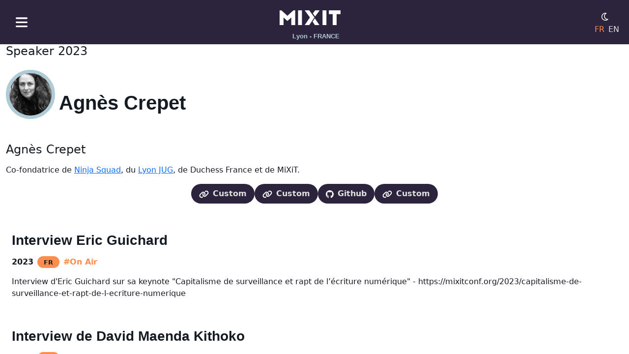

--- FILE ---
content_type: text/html
request_url: https://mixitconf.org/mixit.js
body_size: 14465
content:
<html lang="fr">
  <head>
    <meta http-equiv="Content-Type" content="text/html; charset=UTF-8">
    <meta http-equiv="x-ua-compatible" content="ie=edge">
    <meta charset="utf-8">
    <meta name="viewport" content="width=device-width, initial-scale=1.0">
    <meta name="mobile-web-app-capable" content="yes">
    <meta name="application-name" content="MiXiT">
    <meta name="apple-mobile-web-app-capable" content="yes">
    <meta name="apple-mobile-web-app-status-bar-style" content="black">
    <meta name="apple-mobile-web-app-title" content="MiXiT">
    <meta name="og:title" content="MiXiT">
    <meta name="og:type" content="website">
    <meta name="og:url" content="https://mixitconf.org/">
    <meta name="og:image" content="https://mixitconf.org/images/png/fbpreview.png">
    <meta name="theme-color" content="#2c233d">
    <link rel="icon" sizes="192x192" href="/images/png/mxt-favicon_chrome.png">
    <link rel="icon" sizes="192x192" href="/images/png/mxt-favicon_chrome.png">
    <link rel="alternate" hreflang="fr" href="/fr/">
    <link rel="apple-touch-icon" href="/images/png/mxt-favicon_apple.png">
    <link rel="icon" href="/favicon.ico">
    <link rel="manifest" href="/manifest.json">
    <title>MiXiT</title>
    <link rel="stylesheet" href="/webjars/bootstrap/css/bootstrap.min.css">
    <link rel="stylesheet" href="/mixit.css">
    <script type="text/javascript" src="/mixit.js"></script>
    <script type="text/javascript">   
                     function switchTheme() {
                        const existing = localStorage.getItem('mode') || 'light';
                        var theme = 'light'; 
                        switch(existing) {
                            case 'dark':
                                theme = 'old'
                                break;
                            case 'old':
                                theme = 'car'
                                break;
                            case 'light':
                                theme = 'dark'
                                break;
                            default:
                                theme = 'light';
                        }
                        document.body.setAttribute('data-theme', theme);
                        localStorage.setItem('mode', theme);
                     }
                     
                     function loadImages() {
                        const images = document.getElementsByClassName('mxt-img__lazyload');
                        Array
                            .from(images)
                            .forEach((image) => image.src = image.getAttribute('data-src'));
                    }
                    window.addEventListener("load", () => loadImages());
            </script>
  </head>
  <body>
    <div class="mxt-layout__container">
      <div class="mxt-layout__header">
        <nav class="navbar navbar-default mxt-navbar">
          <div class="container-fluid"><button class="navbar-toggler" data-bs-toggle="offcanvas" data-bs-target="#offcanvasNavbar" aria-controls="offcanvasNavbar" aria-label="Toggle navigation"><img alt="Menu" src="/images/svg/mxt-icon--hamburger.svg" class="mxt-navbar-toggler" id=" offcanvasNavbarLabel"></button>
            <div class="offcanvas offcanvas-start" tabindex="-1" id="offcanvasNavbar" aria-labelledby="offcanvasNavbarLabel">
              <div class="offcanvas-header">
                <h5 class="offcanvas-title" id="offcanvasNavbar">Menu</h5>
<button class="btn-close btn-close-white" type="button" data-bs-dismiss="offcanvas" aria-label="Close"></button></div>
              <div class="offcanvas-body">
                <div class="row">
                  <h4>Evénement</h4>
                  <ul class="list-unstyled">
                    <li class="mb-2"><a class="mxt-menu__item" href="/fr/codeofconduct">Code de conduite</a></li>
                    <li class="mb-2"><a class="mxt-menu__item" href="/fr/cfp">Call for paper</a></li>
                    <li class="mb-2"><a class="mxt-menu__item" href="/fr/2026/sponsors">Sponsors</a></li>
                    <li class="mb-2"><a class="mxt-menu__item" href="/fr/2026/speakers">Speakers</a></li>
                    <li class="mb-2"><a class="mxt-menu__item" href="/fr/2026">Agenda</a></li>
                    <li class="mb-2"><a class="mxt-menu__item" href="/fr/2025/media">Media</a></li>
                  </ul>
                </div>
                <div class="row">
                  <h4>Logistique</h4>
                  <ul class="list-unstyled">
                    <li class="mb-2"><a class="mxt-menu__item" href="/fr/accessibility">Accessibilité</a></li>
                    <li class="mb-2"><a class="mxt-menu__item" href="/fr/venue">Venir</a></li>
                    <li class="mb-2"><a class="mxt-menu__item" href="/fr/mixette">Mixette</a></li>
                    <li class="mb-2"><a class="mxt-menu__item" href="/fr/budget">Budget de la conférence</a></li>
                    <li class="mb-2"><a class="mxt-menu__item" href="/fr/faq">F.A.Q.</a></li>
                  </ul>
                </div>
                <div class="row">
                  <h4>MiXiT</h4>
                  <ul class="list-unstyled">
                    <li class="mb-2"><a class="mxt-menu__item" href="/fr/#home.section.news.title">Prochaine édition</a></li>
                    <li class="mb-2"><a class="mxt-menu__item" href="/fr/#home.section.onair.title">MiXiT podcast</a></li>
                    <li class="mb-2"><a class="mxt-menu__item" href="/fr/#home.section.values.title">Nos valeurs</a></li>
                    <li class="mb-2"><a class="mxt-menu__item" href="/fr/#home.section.editorialline.title">Notre approche</a></li>
                    <li class="mb-2"><a class="mxt-menu__item" href="/fr/about">Qui sommes nous?</a></li>
                  </ul>
                </div>
<a href="/" class="navbar-brand"><img alt="MiXiT logo" src="/images/svg/logo/mxt-icon--logo--light.svg" class="navbar-brand-icon"></a>
                <div class="d-flex"><a href="https://www.instagram.com/mixitconf/" target="_blank" class="mxt-social-link mxt-has-tooltip" alt="Instagram"><img alt="Instagram" src="/images/svg/social/mxt-icon--social-instagram.svg" class="mxt-img__social"><span class="mxt-tooltip mxt-tooltip-inverse">Instagram</span></a><a href="https://bsky.app/profile/mixitconf.org" target="_blank" class="mxt-social-link mxt-has-tooltip" alt="Blue Sky"><img alt="Blue Sky" src="/images/svg/social/mxt-icon--social-bsky.svg" class="mxt-img__social"><span class="mxt-tooltip mxt-tooltip-inverse">Blue Sky</span></a><a href="https://piaille.fr/@mixitconf" target="_blank" class="mxt-social-link mxt-has-tooltip" alt="Mastodon"><img alt="Mastodon" src="/images/svg/social/mxt-icon--social-masto.svg" class="mxt-img__social"><span class="mxt-tooltip mxt-tooltip-inverse">Mastodon</span></a><a href="https://www.linkedin.com/company/mixitconf/" target="_blank" class="mxt-social-link mxt-has-tooltip" alt="Linkedin"><img alt="Linkedin" src="/images/svg/social/mxt-icon--social-linkedin.svg" class="mxt-img__social"><span class="mxt-tooltip mxt-tooltip-inverse">Linkedin</span></a><a href="https://www.youtube.com/@mixitconf" target="_blank" class="mxt-social-link mxt-has-tooltip" alt="Youtube"><img alt="Youtube" src="/images/svg/social/mxt-icon--social-youtube.svg" class="mxt-img__social"><span class="mxt-tooltip mxt-tooltip-inverse">Youtube</span></a><a href="https://twitch.tv/mixitconf/" target="_blank" class="mxt-social-link mxt-has-tooltip" alt="Twitch"><img alt="Twitch" src="/images/svg/social/mxt-icon--social-twitch.svg" class="mxt-img__social"><span class="mxt-tooltip mxt-tooltip-inverse">Twitch</span></a><a href="https://github.com/mixitconf/mixit" target="_blank" class="mxt-social-link mxt-has-tooltip" alt="GitHub"><img alt="GitHub" src="/images/svg/social/mxt-icon--social-github.svg" class="mxt-img__social"><span class="mxt-tooltip mxt-tooltip-inverse">GitHub</span></a></div>
              </div>
            </div>
            <div class="flex-fill"></div>
            <div class="navbar-header mxt-navbar-brand"><a href="/fr/" class="navbar-brand"><img alt="MiXiT logo" src="/images/svg/logo/mxt-icon--logo--light.svg" class="navbar-brand-icon"></a>
              <div><span class="mxt-navbar-description ps-2 d-none d-sm-inline">Lyon - FRANCE</span></div>
            </div>
            <div class="flex-fill"></div>
            <div class="d-flex flex-column">
              <div class="d-flex flex-gap-2"><button class="navbar-toggler" onclick="javascript:switchTheme()"><img alt="Mode sombre ou clair" class="mxt-navbar-mode"></button></div>
              <div class="d-flex flex-gap-2">
                <div class="mxt-navbar-language me-2 mxt-navbar-language--active">FR</div>
<a href="/en/user/agnes" class="mxt-navbar-language">EN</a></div>
            </div>
          </div>
        </nav>
      </div>
      <div class="mxt-layout__main">
        <div class="mxt-layout__main-page">
          <div class="mxt-layout__section-transparent">
            <div class="container-xxl">
              <h1>Oops !</h1>
            </div>
          </div>
        </div>
        <footer class="bd-footer py-4 py-md-5">
          <div class="container py-4 py-md-5 px-4 px-md-3">
            <div class="row">
              <div class="col-lg-3 mb-3"><a href="/" class="navbar-brand"><img alt="MiXiT logo" src="/images/svg/logo/mxt-icon--logo--light.svg" class="navbar-brand-icon"></a>
                <div class="d-flex"><a href="https://www.instagram.com/mixitconf/" target="_blank" class="mxt-social-link mxt-has-tooltip" alt="Instagram"><img alt="Instagram" src="/images/svg/social/mxt-icon--social-instagram.svg" class="mxt-img__social"><span class="mxt-tooltip mxt-tooltip-inverse">Instagram</span></a><a href="https://bsky.app/profile/mixitconf.org" target="_blank" class="mxt-social-link mxt-has-tooltip" alt="Blue Sky"><img alt="Blue Sky" src="/images/svg/social/mxt-icon--social-bsky.svg" class="mxt-img__social"><span class="mxt-tooltip mxt-tooltip-inverse">Blue Sky</span></a><a href="https://piaille.fr/@mixitconf" target="_blank" class="mxt-social-link mxt-has-tooltip" alt="Mastodon"><img alt="Mastodon" src="/images/svg/social/mxt-icon--social-masto.svg" class="mxt-img__social"><span class="mxt-tooltip mxt-tooltip-inverse">Mastodon</span></a><a href="https://www.linkedin.com/company/mixitconf/" target="_blank" class="mxt-social-link mxt-has-tooltip" alt="Linkedin"><img alt="Linkedin" src="/images/svg/social/mxt-icon--social-linkedin.svg" class="mxt-img__social"><span class="mxt-tooltip mxt-tooltip-inverse">Linkedin</span></a><a href="https://www.youtube.com/@mixitconf" target="_blank" class="mxt-social-link mxt-has-tooltip" alt="Youtube"><img alt="Youtube" src="/images/svg/social/mxt-icon--social-youtube.svg" class="mxt-img__social"><span class="mxt-tooltip mxt-tooltip-inverse">Youtube</span></a><a href="https://twitch.tv/mixitconf/" target="_blank" class="mxt-social-link mxt-has-tooltip" alt="Twitch"><img alt="Twitch" src="/images/svg/social/mxt-icon--social-twitch.svg" class="mxt-img__social"><span class="mxt-tooltip mxt-tooltip-inverse">Twitch</span></a><a href="https://github.com/mixitconf/mixit" target="_blank" class="mxt-social-link mxt-has-tooltip" alt="GitHub"><img alt="GitHub" src="/images/svg/social/mxt-icon--social-github.svg" class="mxt-img__social"><span class="mxt-tooltip mxt-tooltip-inverse">GitHub</span></a></div>
              </div>
              <div class="col-4 col-lg-2 offset-lg-1 mb-3">
                <h5>Evénement</h5>
                <ul class="list-unstyled small">
                  <li class="mb-2"><a class="mxt-menu__item" href="/fr/codeofconduct">Code de conduite</a></li>
                  <li class="mb-2"><a class="mxt-menu__item" href="/fr/cfp">Call for paper</a></li>
                  <li class="mb-2"><a class="mxt-menu__item" href="/fr/2026/sponsors">Sponsors</a></li>
                  <li class="mb-2"><a class="mxt-menu__item" href="/fr/2026/speakers">Speakers</a></li>
                  <li class="mb-2"><a class="mxt-menu__item" href="/fr/2026">Agenda</a></li>
                  <li class="mb-2"><a class="mxt-menu__item" href="/fr/2025/media">Media</a></li>
                </ul>
              </div>
              <div class="col-4 col-lg-2 offset-lg-1 mb-3">
                <h5>Logistique</h5>
                <ul class="list-unstyled small">
                  <li class="mb-2"><a class="mxt-menu__item" href="/fr/accessibility">Accessibilité</a></li>
                  <li class="mb-2"><a class="mxt-menu__item" href="/fr/venue">Venir</a></li>
                  <li class="mb-2"><a class="mxt-menu__item" href="/fr/mixette">Mixette</a></li>
                  <li class="mb-2"><a class="mxt-menu__item" href="/fr/budget">Budget de la conférence</a></li>
                  <li class="mb-2"><a class="mxt-menu__item" href="/fr/faq">F.A.Q.</a></li>
                </ul>
              </div>
              <div class="col-4 col-lg-2 offset-lg-1 mb-3">
                <h5>MiXiT</h5>
                <ul class="list-unstyled small">
                  <li class="mb-2"><a class="mxt-menu__item" href="/fr/#home.section.news.title">Prochaine édition</a></li>
                  <li class="mb-2"><a class="mxt-menu__item" href="/fr/#home.section.onair.title">MiXiT podcast</a></li>
                  <li class="mb-2"><a class="mxt-menu__item" href="/fr/#home.section.values.title">Nos valeurs</a></li>
                  <li class="mb-2"><a class="mxt-menu__item" href="/fr/#home.section.editorialline.title">Notre approche</a></li>
                  <li class="mb-2"><a class="mxt-menu__item" href="/fr/about">Qui sommes nous?</a></li>
                </ul>
              </div>
            </div>
            <div class="container-xxl text-center"><small style="color: #fff">Hosted and supported by</small><br><img src="/images/sponsors/logo-clever-cloud.png" style="max-height: 2em" alt="Clever Cloud"></div>
          </div>
        </footer>
      </div>
    </div>
    <script type="text/javascript">
             const theme = (localStorage.getItem('mode')) ? localStorage.getItem('mode') : 'light';
             document.body.setAttribute('data-theme', theme);
             localStorage.setItem('mode', theme);
            </script>
    <script type="text/javascript" src="/webjars/bootstrap/js/bootstrap.bundle.min.js"></script>
  </body>
</html>
